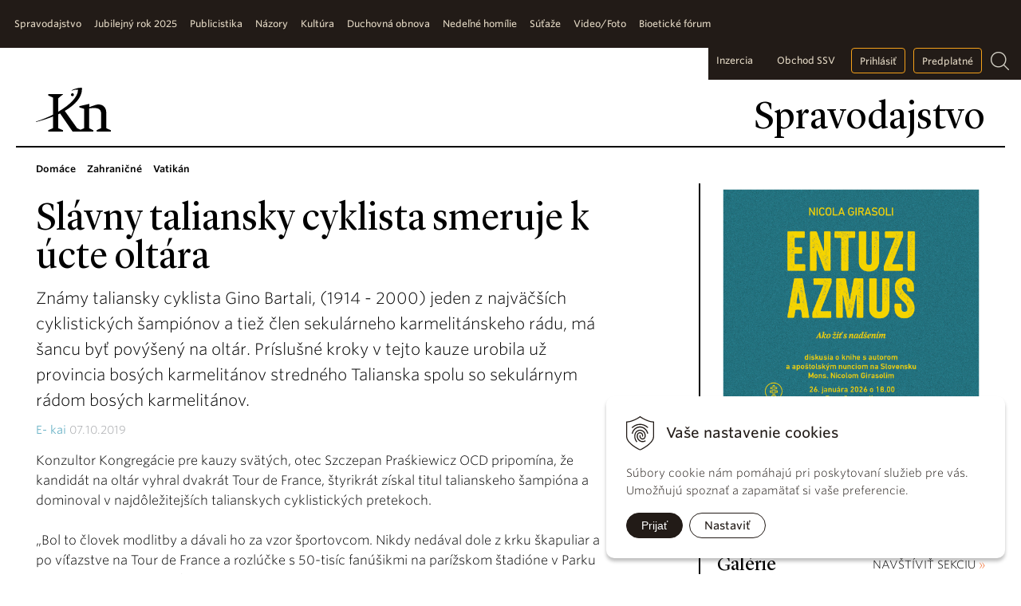

--- FILE ---
content_type: text/html; charset=windows-1250
request_url: https://www.katolickenoviny.sk/spravodajstvo/category/zahranicne/article/slavny-taliansky-cyklista-smeruje-k-ucte-oltara.xhtml
body_size: 9226
content:
<!DOCTYPE html>
<html lang="sk">
    <head>
        <meta http-equiv="X-UA-Compatible" content="IE=edge,chrome=1">
        <meta name="viewport" content="width=device-width, initial-scale=1.0, maximum-scale=1.0, minimum-scale=1.0, user-scalable=no">
		
        <link rel="shortcut icon" href="https://www.katolickenoviny.sk/Data/2722/UserFiles/icons/favicon.ico" type="image/x-icon" />
        <link rel="apple-touch-icon" href="https://www.katolickenoviny.sk/Data/2722/UserFiles/icons/apple-touch-icon.png" />
		<link rel="icon" type="image/png" sizes="32x32" href="https://www.katolickenoviny.sk/Data/2722/UserFiles/icons/favicon-32x32.png">
		<link rel="icon" type="image/png" sizes="16x16" href="https://www.katolickenoviny.sk/Data/2722/UserFiles/icons/favicon-16x16.png">
		<link rel="manifest" href="https://www.katolickenoviny.sk/Data/2722/UserFiles/icons/site.webmanifest">
		<meta name="apple-mobile-web-app-title" content="Katolickenoviny.sk">
		<meta name="application-name" content="Katolickenoviny.sk">
		<meta name="msapplication-TileColor" content="#ffc40d">
		<meta name="theme-color" content="#ffffff">
		
        
		<meta charset="windows-1250" />
		<title>Slávny taliansky cyklista smeruje k úcte oltára - Spravodajstvo - Katolícke noviny</title>
		<meta name="description" content="Známy taliansky cyklista Gino Bartali, (1914 - 2000) jeden z najväčších cyklistických šampiónov a tiež člen sekulárneho karmelitánskeho rádu, má šancu byť povýšený na oltár. Príslušné kroky v tejto kauze urobila už provincia bosých karmelitánov stredného Talianska spolu so sekulárnym rádom bosých karmelitánov." />
		<meta name="keywords" content=" ," />
		<meta name="robots" content="index,follow" />
		<meta name="googlebot" content="index,follow" />
		<meta name="author" content="WEBYGROUP.sk - Tvorba webov a eshopov" />
		<meta name="generator" content="Unisite 8.20.0 #281025" />
		<meta property="og:type" content="article" />
		<meta property="og:title" content="Slávny taliansky cyklista smeruje k úcte oltára" />
		<meta property="og:url" content="https://www.katolickenoviny.sk/spravodajstvo/category/zahranicne/article/slavny-taliansky-cyklista-smeruje-k-ucte-oltara.xhtml" />
		<meta property="og:locale" content="sk_SK" />
		<meta property="og:site_name" content="Katolícke noviny" />
		<script type="application/ld+json">{
    "@context": "https://schema.org",
    "@type": "NewsArticle",
    "mainEntityOfPage": {
        "@type": "WebPage",
        "@id": "https://www.katolickenoviny.sk/spravodajstvo/category/zahranicne/article/slavny-taliansky-cyklista-smeruje-k-ucte-oltara.xhtml"
    },
    "headline": "Slávny taliansky cyklista smeruje k úcte oltára",
    "datePublished": "2019-10-07T00:00:00+02:00",
    "dateModified": "2020-10-08T08:43:06+02:00",
    "author": {
        "name": "E- kai"
    },
    "publisher": {
        "@type": "Organization",
        "name": "Katolícke noviny"
    },
    "description": "Známy taliansky cyklista Gino Bartali, (1914 - 2000) jeden z najväčších cyklistických šampiónov a tiež člen sekulárneho karmelitánskeho rádu, má šancu byť povýšený na oltár. Príslušné kroky v tejto kauze urobila už provincia bosých karmelitánov stredného Talianska spolu so sekulárnym rádom bosých karmelitánov."
}</script>
		<meta property="og:description" content="Známy taliansky cyklista Gino Bartali, (1914 - 2000) jeden z najväčších cyklistických šampiónov a tiež člen sekulárneho karmelitánskeho rádu, má šancu byť povýšený na oltár. Príslušné kroky v tejto kauze urobila už provincia bosých karmelitánov stredného Talianska spolu so sekulárnym rádom bosých karmelitánov." />
		<meta property="article:published_time" content="2019-10-07T00:00:00" />
		<meta property="profile:first_name" content="E-" />
		<meta property="profile:last_name" content="kai" />
		<meta name="twitter:card" content="summary" />
		<meta name="twitter:title" content="Slávny taliansky cyklista smeruje k úcte oltára" />
		<meta name="twitter:description" content="Známy taliansky cyklista Gino Bartali, (1914 - 2000) jeden z najväčších cyklistických šampiónov a tiež člen sekulárneho karmelitánskeho rádu, má šancu byť povýšený na oltár. Príslušné kroky v tejto kauze urobila už provincia bosých karmelitánov stredného Talianska spolu so sekulárnym rádom bosých karmelitánov." />

		<link rel="stylesheet" type="text/css" href="/Data/2722/Cache/Css/site_55ff979a.css" />
		<link rel="stylesheet" type="text/css" href="/Data/2722/Cache/Css/default_css_8c9bfe92.css" />
		<link rel="stylesheet" type="text/css" href="/SiteJay2.0/JScript/Fancybox3/jquery.fancybox.min.css" />
		<link rel="stylesheet" type="text/css" href="https://www.katolickenoviny.sk/SiteJay2.0/Tools/JQFileUpload/css/web_style.css" />
		<link rel="stylesheet" type="text/css" href="https://www.katolickenoviny.sk/SiteJay2.0/Modules/Basic/MultiImageLinkJQ/nivo-slider.css" />
		<link rel="stylesheet" type="text/css" href="https://www.katolickenoviny.sk/SiteJay2.0/Modules/Basic/MultiImageLinkJQ/themes/default/default.css" />
		<script src="/SiteJay2.0/jquery-3.7.1.min.js"></script>
		<script src="/SiteJay2.0/JScript/Fancybox3/jquery.fancybox.min.js"></script>
		<script src="/SiteJay2.0/JScript/jquery.mousewheel-3.0.6.pack.js"></script>
		<script src="/Data/2722/Cache/Script/common_5fecc569.js"></script>
		<script src="/Data/2722/Cache/Script/CookieConsent_6224c920.js"></script>
		<script src="/Data/2722/Cache/Script/default_js_bc9a4148.js"></script>
		<script src="/Data/2722/Cache/Script/fancy_config_649aede.js"></script>
		<script src="/Data/2722/Cache/Script/jquery.nivo.slider.pack_431c1d47.js"></script>
		<script src="/Data/2722/Cache/Script/cfg_nivoslider_ed9827b3.js"></script>
		<style media="all" type="text/css">

                .article-photogallery .photo{
                    width:380px;
                    height:290px
                }
                
		</style>

        <link rel="stylesheet" type="text/css" href="/Data/default/UserFiles/font-awesome/css/font-awesome.min.css" />
        <link rel="stylesheet" type="text/css" href="https://cloud.typography.com/7398436/6388192/css/fonts.css" />
		
		<link href="https://www.katolickenoviny.sk/Data/2722/UserFiles/js/skins/all.css" rel="stylesheet">
		<script src="https://www.katolickenoviny.sk/Data/2722/UserFiles/js/icheck.min.js"></script>


    </head>
    <body id="page46147" class="skin-page">
        
		<!-- noindex start -->
            <div id="container-main">
                <header>
                    <div id="header">
                        <div id="head" class="container-row">
                            <p id="logo"><a href="/"><img src="https://www.katolickenoviny.sk/Data/2722/UserFiles/images/Kn-logo-new.svg" alt="Katolícke noviny" class="knln"></a></p>
                            <p id="logo-white"><a href="/"><img src="https://www.katolickenoviny.sk/Data/2722/UserFiles/images/kn-logo-black.svg" alt="Katolícke noviny"></a></p>
                            <span id="toogler"><i class="fa fa-bars" aria-hidden="true"></i></span>
                            <p id="cpage">Spravodajstvo</p>
                        </div><!--  end head -->
                    </div><!--  end header -->
                    <div class="top-bar">
						<div class="top-bar-in">	
							<div class="mbmenu" id="menu-main">
								<div class="title"><h3><a href="javascript:void(0)"><span><!----></span></a></h3></div>
								<div class="content"><nav>
<div id="sjm-s-menu-vodorovne"><ul id="m-smenuvodorovne" class="sjMenu"><li class="selected"><a href="https://www.katolickenoviny.sk/spravodajstvo.xhtml"><span>Spravodajstvo</span></a><ul><li><a href="/spravodajstvo/category/domace.xhtml"><span>Domáce</span></a></li><li><a href="/spravodajstvo/category/zahranicne.xhtml"><span>Zahraničné</span></a></li><li><a href="/spravodajstvo/category/vatikan.xhtml"><span>Vatikán</span></a></li></ul></li><li class="no-selected"><a href="https://www.katolickenoviny.sk/jubilejny-rok-2025.xhtml"><span>Jubilejný rok 2025</span></a></li><li class="no-selected"><a href="https://www.katolickenoviny.sk/publicistika.xhtml"><span>Publicistika</span></a><ul><li class="no-selected"><a href="https://www.katolickenoviny.sk/tema.xhtml"><span>Téma</span></a></li><li class="no-selected"><a href="https://www.katolickenoviny.sk/reportaz.xhtml"><span>Reportáž</span></a></li><li class="no-selected"><a href="https://www.katolickenoviny.sk/rozhovor.xhtml"><span>Rozhovor</span></a></li><li class="no-selected"><a href="https://www.katolickenoviny.sk/profil.xhtml"><span>Profil</span></a></li><li class="no-selected"><a href="https://www.katolickenoviny.sk/misie.xhtml"><span>Misie</span></a></li><li class="no-selected"><a href="https://www.katolickenoviny.sk/rodina.xhtml"><span>Rodina</span></a></li><li class="no-selected"><a href="https://www.katolickenoviny.sk/poradna.xhtml"><span>Poradňa</span></a></li><li class="no-selected"><a href="https://www.katolickenoviny.sk/mladym.xhtml"><span>Mladým</span></a></li><li class="no-selected"><a href="https://www.katolickenoviny.sk/detom.xhtml"><span>Deťom</span></a></li></ul></li><li class="no-selected"><a href="https://www.katolickenoviny.sk/nazory.xhtml"><span>Názory</span></a><ul><li class="no-selected"><a href="https://www.katolickenoviny.sk/editorial.xhtml"><span>Editoriál</span></a></li><li class="no-selected"><a href="https://www.katolickenoviny.sk/komentar.xhtml"><span>Komentár</span></a></li><li class="no-selected"><a href="https://www.katolickenoviny.sk/spytali-ste-sa.xhtml"><span>Vaše otázniky</span></a></li><li class="no-selected"><a href="https://www.katolickenoviny.sk/z-vasej-posty.xhtml"><span>Z vašej pošty</span></a></li></ul></li><li class="no-selected"><a href="https://www.katolickenoviny.sk/kultura.xhtml"><span>Kultúra</span></a></li><li class="no-selected"><a href="https://www.katolickenoviny.sk/duchovna-obnova.xhtml"><span>Duchovná obnova </span></a></li><li class="no-selected"><a href="https://www.katolickenoviny.sk/nedelne-homilie.xhtml"><span>Nedeľné homílie</span></a></li><li class="no-selected"><a href="https://www.katolickenoviny.sk/sutaze.xhtml"><span>Súťaže</span></a></li><li class="no-selected"><a href="https://www.katolickenoviny.sk/foto-video.xhtml"><span>Video/Foto</span></a></li><li class="no-selected"><a href="https://www.katolickenoviny.sk/bioeticke-forum.xhtml"><span>Bioetické fórum</span></a></li></ul></div>
</nav></div>
							</div>

							<div class="right-box">                            
								<!--
								<ul>
									<li><a href="/inzercia.xhtml">Inzercia</a></li>
                                    <li><a href="https://eobchod.ssv.sk/" target="_blank">Obchod SSV</a></li>
									<li><a href="#"><i class="fa fa-bookmark"></i></a></li>
									<li><a href="#" class="btn">Prihlásiť sa</a></li>
									<li><a href="/predplatne.xhtml" class="btn">Predplatné</a></li>
								</ul>
								-->
								<div class="loginmodule">
<div id="sjm-s-prihlasenie">

	<a href="https://www.katolickenoviny.sk/prihlasenie.xhtml">Prihlásiť</a>
	
</div>
</div>
								<div class="search">
<div id="sjm-s-vyhladavac">
	
                <script type="text/javascript">
                    /* <![CDATA[ */

                    displayBoxIndex = -1;
                    var SearchNavigate = function(diff) {
                        displayBoxIndex += diff;
                        var oBoxCollection = $(".suggestSearchContent:not(.suggestSearchHeader):not(.suggestSearchFooter) p");
                        if(!oBoxCollection.length){
                            return;
                        }
                        if (displayBoxIndex >= oBoxCollection.length)
                            displayBoxIndex = 0;
                        if (displayBoxIndex < 0)
                            displayBoxIndex = oBoxCollection.length - 1;
                        var cssClass = "search-selected-item";
                        oBoxCollection.removeClass(cssClass).eq(displayBoxIndex).addClass(cssClass);
                        oBoxCollection.eq(displayBoxIndex)[0].scrollIntoView({ 
                            block: 'nearest',
                            inline: 'nearest',
                            behavior: 'smooth'
                        });
                    }

                        var timeoutsearch;
                        function getXmlHttpRequestObject() {
                            if (window.XMLHttpRequest) {
                                return new XMLHttpRequest();
                            } else if(window.ActiveXObject) {
                                return new ActiveXObject("Microsoft.XMLHTTP");
                            } else {
                            }
                        }

                        var searchReq = getXmlHttpRequestObject();

                        function searchSuggest() {
                            if (searchReq.readyState == 4 || searchReq.readyState == 0) {
                                var str = escape(encodeURI(document.getElementById('searchstringid').value));
                                //$('#search_suggest').html('<div class="suggest_wrapper loading"><img src="/Images/loading.gif" alt="loading" /></div>');
                                var stockOnly = '0';
                                if (document.getElementById('searchStockOnlyId') != null && document.getElementById('searchStockOnlyId').checked == true)
                                    stockOnly = '1';

                                searchReq.open("GET", 'https://www.katolickenoviny.sk/nasepkavac/chckprm/suggest/search/' + str + '/stock/' + stockOnly + '.xhtml', true);
                                searchReq.onreadystatechange = handleSearchSuggest;
                                searchReq.send(null);
                            }
                            clearTimeout(timeoutsearch);
                        }

                        function handleSearchSuggest() {
                            if (searchReq.readyState == 4) {
                                var ss = document.getElementById('search_suggest')
                                ss.innerHTML = '';
                                ss.innerHTML = searchReq.responseText;

                                if(ss.innerHTML.length)
                                    ss.innerHTML = '<div class="suggest_wrapper">' + ss.innerHTML + '</div>';
                            }
                        }

                        $(document).ready(function(){

                            $('body').on('click', function () {
                                $('#search_suggest').html('');
                            });

                            $('form.search').on('click', function(e){
                                e.stopPropagation();
                            });

                            $('#searchstringid').attr('autocomplete','off').on('keyup click', function(e) {

                                if (e.keyCode == 40)
                                {
                                    e.preventDefault()
                                    SearchNavigate(1);
                                }
                                else if(e.keyCode==38)
                                {
                                    e.preventDefault()
                                    SearchNavigate(-1);
                                } else if(e.keyCode==13){

                                    if($("p.search-selected-item").length){
                                        e.preventDefault();
                                        location.href=$("p.search-selected-item a").attr("href");
                                    }

                                } else {
                                    if(timeoutsearch) {
                                        clearTimeout(timeoutsearch);
                                        timeoutsearch = null;
                                    }
                                    if($.trim($("#searchstringid").val()) !== ""){
                                        timeoutsearch = setTimeout(searchSuggest, 200);
                                    }
                                    else {
                                        var ss = document.getElementById('search_suggest')
                                        ss.innerHTML = '';                                    
                                    }
                                }
                            });
                        });
                    /* ]]> */
                </script>

<form action="https://www.katolickenoviny.sk/index.php?page=46256" method="get" class="search">
  <span class="submit"><input type="hidden" name="action" value="search" /><input type="hidden" name="cid" value="0" /><input type="hidden" name="page" value="46256" /><input type="submit" name="searchsubmit" value="Hľadaj" class="SearchSubmit" /></span>  
  <span class="input"><input type="text" name="searchstring" value="" class="SearchInput" id="searchstringid" placeholder="Hľadaný výraz" /><input type="hidden" name="searchtype" value="all" /></span>
  <input type="hidden" name="searchsubmit" value="1" />
</form>
<a href="#" class="lupa"></a></div>
</div>
							</div>
						</div>
                    </div>
                </header>
                <div id="container-outer">
                    <div id="container" class="clearfix container-row" >
                        <div id="content">
                            <main>
							<!-- noindex end -->
                                
									
<div id="sjm-d-89797"><ul class="sjMenu">
<li><a href="/spravodajstvo/category/domace.xhtml"><span>Domáce</span></a></li>
<li><a href="/spravodajstvo/category/zahranicne.xhtml"><span>Zahraničné</span></a></li>
<li><a href="/spravodajstvo/category/vatikan.xhtml"><span>Vatikán</span></a></li>
</ul></div>
<div class="basic001">

<div class="title"><h1>Slávny taliansky cyklista smeruje k úcte oltára</h1></div>


<div class="content">
<div id="sjm-d-88723"><div class="full-article ">

<div class="summary">Známy taliansky cyklista Gino Bartali, (1914 - 2000) jeden z najväčších cyklistických šampiónov a tiež člen sekulárneho karmelitánskeho rádu, má šancu byť povýšený na oltár. Príslušné kroky v tejto kauze urobila už provincia bosých karmelitánov stredného Talianska spolu so sekulárnym rádom bosých karmelitánov.</div>

	<div class="date" data-ownerimage="/Data/2722/UserFiles/"><strong>E- kai</strong> 07.10.2019</div>
    <div class="article-top">
        <div class="image"><picture><source type="image/webp" srcset="/Data/2722/UserFiles/images/nofoto.gif.webp"><img src="/Data/2722/UserFiles/images/nofoto.gif" alt="Slávny taliansky cyklista smeruje k úcte oltára" title="Slávny taliansky cyklista smeruje k úcte oltára" class="articleSummaryImg" /></picture></div>
		<p class="zdroj"></p>
    </div>

    
	<!-- Zaciatok clankov -->

	<div class="main-article">Konzultor Kongregácie pre kauzy svätých, otec Szczepan Praśkiewicz OCD pripomína, že kandidát na oltár vyhral dvakrát Tour de France, štyrikrát získal titul talianskeho šampióna a dominoval v najdôležitejších talianskych cyklistických pretekoch.<br />
<br />
„Bol to človek modlitby a dávali ho za vzor športovcom. Nikdy nedával dole z krku škapuliar a po víťazstve na Tour de France a rozlúčke s 50-tisíc fanúšikmi na parížskom štadióne v Parku princov odišiel pomodliť sa do Katedrály Notre Dame,“ hovorí karmelitán otec Praśkiewicz.<br />
<br />
Počas vojny Bartali zachraňoval Židov. Okrem iného ukryl počas vojnového konfliktu v svojom dome vo Florencii rodinu Giacoma Goldenberga, Žida z Fiume (dnes Rijeka). V ráme bicykla ukryl fotografie rodiny, keď im šiel dať vyrobiť falošné dokumenty.<br />
<br />
„Obliekol si tričko so svojím menom a nemecké stráže na kontrolných stanovištiach ho zdravili, žiadali o autogramy a priali úspešný tréning. Keď bol odhalený a zatknutý, rýchlo ho prepustili, pretože Nemci nechceli riskovať, že udrú na legendárneho atléta,“ dodal otec Praśkiewicz.<br />
<br />
V roku 2012 ho inštitút Jad Vašem ocenil titulom Spravodlivý medzi národmi.</div>
	<div clas="photogallery"></div>
	<div class="clear"></div>

   	
	
	<div class="social-share">
	   <a href="javascript: void(0)" onclick="window.open('https://www.facebook.com/sharer.php?u=https://www.katolickenoviny.sk/spravodajstvo/category/zahranicne/article/slavny-taliansky-cyklista-smeruje-k-ucte-oltara.xhtml','sharer','toolbar=0,status=0,width=580,height=325');"><i class="fa fa-facebook-official"></i></a>
	   
	   <a href="javascript: void(0)" onclick="window.open('https://twitter.com/intent/tweet?url=https://www.katolickenoviny.sk/spravodajstvo/category/zahranicne/article/slavny-taliansky-cyklista-smeruje-k-ucte-oltara.xhtml&text=Slávny taliansky cyklista smeruje k úcte oltára','sharer','toolbar=0,status=0,width=580,height=325');"><i class="fa fa-twitter" aria-hidden="true"></i></a>
	</div>

	
<div class="related-articles">
<h3>Súvisiace články</h3>
<div>
<div class="article">
  <div class="content">
    <div class="articlein"> <span class="date"><strong>TK KBS Katolícke noviny</strong> 20.01.2026</span>
		<h4><a href="https://www.katolickenoviny.sk/spravodajstvo/category/zahranicne/article/prva-bazilika-v-kuvajte.xhtml">Prvá bazilika v Kuvajte</a></h4>
        <div class="summary">Farský Kostol Panny Márie Arabskej v kuvajtskom meste Ahmadi 16. januára slávnostne vyhlásili za baziliku minor.</div>
    </div>
  </div>
  <div class="image"><a href="https://www.katolickenoviny.sk/spravodajstvo/category/zahranicne/article/prva-bazilika-v-kuvajte.xhtml"><img src="/Data/2722/Cache/Images/41174461.jpeg" title="Prvá bazilika v Kuvajte" alt="Prvá bazilika v Kuvajte" /></a></div>
  <div class="clear"></div>
</div><div class="article">
  <div class="content">
    <div class="articlein"> <span class="date"><strong>- ZENIT</strong> 20.01.2026</span>
		<h4><a href="https://www.katolickenoviny.sk/spravodajstvo/category/zahranicne/article/prenasledovanych-krestanov-pribuda.xhtml">Prenasledovaných kresťanov pribúda</a></h4>
        <div class="summary">Najnovšie údaje o prenasledovaní kresťanov vo svete prinášajú znepokojujúce zistenia.</div>
    </div>
  </div>
  <div class="image"><a href="https://www.katolickenoviny.sk/spravodajstvo/category/zahranicne/article/prenasledovanych-krestanov-pribuda.xhtml"><img src="/Data/2722/Cache/Images/d5eabf66.jpeg" title="Prenasledovaných kresťanov pribúda" alt="Prenasledovaných kresťanov pribúda" /></a></div>
  <div class="clear"></div>
</div>
</div>
</div>
<div class="clear"></div>


<!-- Koniec clankov -->
</div></div>
</div>	
</div>

									<div class="bbox">
<div id="sjm-s-banner-46147"> </div>
</div>
								
							<!-- noindex start -->
                            </main>
                        </div>
                        <div id="right">
                            <aside>
                                <div class="box">
<div id="sjm-s-topright-banner"><div class="box"><a src="/Data/2722/UserFiles/R_2025/KN_41/20250104_SSV_KN__DSC8349_ws.jpg"><img alt="" src="/Data/2722/UserFiles/R_2026/KN_3/Bannery_Entuziazmus_Quo_Vadis_1080_x_1350.jpg" style="width: 1080px; height: 1350px;" /> </a>
<p>&nbsp;</p>

<p><a class="fright" href="foto-video.xhtml">NAVŠTÍVIŤ SEKCIU <span class="raq">»</span></a></p>

<h3>Galérie</h3>
<a href="https://www.katolickenoviny.sk/foto-video/category/foto/article/fotogaleria-z-pute-kn-a-ssv.xhtml"><img href="https://www.katolickenoviny.sk/foto-video/category/foto/article/fotogaleria-z-pute-kn-a-ssv.xhtml" src="/Data/2722/UserFiles/R_2025/KN_41/20250104_SSV_KN__DSC8349_ws.jpg" /> </a></div></div>
</div>
								<div class="box">
<div id="sjm-s-cislo"><div class="noviny">
<h3>Tlačené vydanie</h3>

<div class="inner">
<a href="/aktualne-cislo.xhtml">Obsah čísla</a>
<br />
<a href="/predplatne.xhtml" class="btn gold" style="font-size:12px;">Staňte sa predplatiteľom</a>
</div>
<hr /></div>


</div>
</div>
                                <div class="box">
<div id="sjm-s-digitalne-cislo"><div class="dnoviny">
<h3>Digitálne vydanie</h3>

<a href="/predplatne.xhtml" class="btn gold" style="font-size:12px;">Staňte sa predplatiteľom</a>


  <canvas id="canvas1" width="140" height="100"></canvas>

<hr />
  <script>
    var can = document.getElementById('canvas1');
var ctx = can.getContext('2d');
var img = new Image();
img.onload = function() {
    ctx.drawImage(img, -30, 0,200,200);
}
img.src = "https://cdn.alza.sk/ImgW.ashx?fd=f16&cd=MAG02348V00152";    
  </script>
</div></div>
</div>
                                <div class="box">
<div id="sjm-s-baner-fix-pravy"></div>
</div>
								<div class="box">
<div id="sjm-s-tlac"></div>
</div>
                                
<div id="sjm-d-89476"><h3>Najčítanejšie</h3>
<div class="art-list">
    <ul class="list">

	<li><a href="https://www.katolickenoviny.sk/spravodajstvo/category/vatikan.xhtml" class="cat">Vatikán</a><br/>
	<a href="https://www.katolickenoviny.sk/spravodajstvo/category/vatikan/article/otvorena-ostala-uz-len-jedna-svata-brana.xhtml" class="link">Otvorená ostala už len jedna svätá brána</a><br/>
	<span class="cnt">Videné: 451</span>
</li>

	<li><a href="https://www.katolickenoviny.sk/spravodajstvo/category/domace.xhtml" class="cat">Domáce</a><br/>
	<a href="https://www.katolickenoviny.sk/spravodajstvo/category/domace/article/na-slovensku-sa-skoncil-jubilejny-rok-2025.xhtml" class="link">Na Slovensku sa skončil Jubilejný rok 2025</a><br/>
	<span class="cnt">Videné: 367</span>
</li>

	<li><a href="https://www.katolickenoviny.sk/spravodajstvo/category/domace.xhtml" class="cat">Domáce</a><br/>
	<a href="https://www.katolickenoviny.sk/spravodajstvo/category/domace/article/inauguracia-novej-riaditelky-ssv.xhtml" class="link">Inaugurácia novej riaditeľky SSV</a><br/>
	<span class="cnt">Videné: 319</span>
</li>

	<li><a href="https://www.katolickenoviny.sk/spravodajstvo/category/domace.xhtml" class="cat">Domáce</a><br/>
	<a href="https://www.katolickenoviny.sk/spravodajstvo/category/domace/article/mimosudna-dohoda-arcibiskupa-a-majitela-teplarne.xhtml" class="link">Mimosúdna dohoda arcibiskupa a majiteľa Teplárne</a><br/>
	<span class="cnt">Videné: 266</span>
</li>

	<li><a href="https://www.katolickenoviny.sk/spravodajstvo/category/zahranicne.xhtml" class="cat">Zahraničné</a><br/>
	<a href="https://www.katolickenoviny.sk/spravodajstvo/category/zahranicne/article/pariz-hostil-stretnutie-taize.xhtml" class="link">Paríž hostil stretnutie Taizé</a><br/>
	<span class="cnt">Videné: 262</span>
</li>

 </ul>
</div></div>

								
                            </aside>
                        </div><!--  end right -->
                    </div><!--  end container -->
                </div>
                <footer>
                    <div id="footer" class="container-row">
                        <div class="copy clearfix">
                            <div class="social">
                                <a href="https://www.facebook.com/tyzdennik.katolickenoviny/" target="_blank"><i class="fa fa-facebook"></i></a>
                                <a href="https://www.youtube.com/channel/UCjSzUTjmcdQGoHSH63nknlA" target="_blank"><i class="fa fa-youtube"></i></a>
                                <a href="https://www.flickr.com/photos/katolickenoviny" target="_blank"><i class="fa fa-flickr"></i></a>
                                <a href="https://www.katolickenoviny.sk/Data/2722/UserFiles/rss.xml"><i class="fa fa-rss"></i></a>
								<span>
									<a class="pllg lg1" href="https://moja.tatrabanka.sk/cgi-bin/e-commerce/start/help?type=cardpay_vbv_help&lang=sk" target="_blank"><img src="https://www.katolickenoviny.sk/Data/2722/UserFiles/images/visa.jpg" /></a>
									<a class="pllg lg2" href="https://www.mastercard.us/en-us/consumers/payment-technologies/securecode.html" target="_blank"><img src="https://www.katolickenoviny.sk/Data/2722/UserFiles/images/mastercard-secure.jpg" /></a>
								</span>
                            </div>
                            <p>katolickenoviny.sk © 1849 - 2026 Katolícke noviny</p>
                            <div class="btns">
                                <a href="/archiv.xhtml">Archív</a>
                                <!-- <a href="">Prihlásiť sa</a> -->
								<a href="#top" class="totop"></a>
                            </div>
                        </div>
						
<div id="sjm-s-plat-loga"></div>

                        <div class="navigacia clearfix">
                            <div><h3>O nás</h3> 
<div id="sjm-s-menu-1"><ul id="m-smenu1" class="sjMenu"><li class="no-selected"><a href="https://www.katolickenoviny.sk/kontakt.xhtml">Kontakt</a></li><li class="no-selected"><a href="https://www.katolickenoviny.sk/inzercia.xhtml">Inzercia</a></li><li class="no-selected"><a href="https://www.katolickenoviny.sk/kariera.xhtml">Kariéra</a></li><li class="no-selected"><a href="https://www.katolickenoviny.sk/2-dane.xhtml">2% dane</a></li><li class="no-selected"><a href="https://www.katolickenoviny.sk/historia.xhtml">História</a></li></ul></div>
</div>
                            <div><h3>Kontaktujte nás</h3> 
<div id="sjm-s-menu-2"><ul id="m-smenu2" class="sjMenu"><li class="no-selected"><a href="https://www.katolickenoviny.sk/stan-sa-reporterom-kn.xhtml">Staň sa reportérom KN</a></li><li class="no-selected"><a href="https://www.katolickenoviny.sk/podporte-nas.xhtml">Podporte nás</a></li><li class="no-selected"><a href="https://www.katolickenoviny.sk/darujte-nas.xhtml">Darujte nás</a></li></ul></div>
</div>
                            <div><h3>Katolícke noviny</h3> 
<div id="sjm-s-menu-3"><ul id="m-smenu3" class="sjMenu"><li class="no-selected"><a href="https://www.katolickenoviny.sk/aktualne-cislo.xhtml">Aktuálne číslo</a></li><li><a href="http://old.katolickenoviny.sk">Archív</a></li></ul></div>
</div>
                            <div><h3>Dokumenty</h3> 
<div id="sjm-s-menu-4"><ul id="m-smenu4" class="sjMenu"><li><a href="https://www.kbs.sk/obsah/sekcia/h/dokumenty-a-vyhlasenia/p/dokumenty-papezov">Dokumenty pápežov</a></li><li><a href="https://www.kbs.sk/obsah/sekcia/h/dokumenty-a-vyhlasenia/p/dokumenty-vatikanskych-uradov">Dokumenty vatikánskych úradov</a></li><li><a href="https://www.kbs.sk/obsah/sekcia/h/dokumenty-a-vyhlasenia/p/druhy-vatikansky-koncil">Druhý vatikánsky koncil</a></li><li><a href="https://www.kbs.sk/obsah/sekcia/h/dokumenty-a-vyhlasenia/p/dokumenty-kbs">Dokumenty KBS</a></li><li><a href="https://www.kbs.sk/obsah/sekcia/h/dokumenty-a-vyhlasenia/p/kodex-kanonickeho-prava">Kódex kánonického práva</a></li><li><a href="https://dkc.kbs.sk/dkc.php?frames=1&in=KKC">Katechizmus Katolíckej cirkvi</a></li></ul></div>
</div>
                            <div><h3>Obchodné podmienky</h3> 
<div id="sjm-s-menu-5"><ul id="m-smenu5" class="sjMenu"><li><a href="https://www.katolickenoviny.sk/predplatne">Digitálne vydanie</a></li><li class="no-selected"><a href="https://www.katolickenoviny.sk/obchodne-podmienky.xhtml">Obchodné podmienky</a></li><li class="no-selected"><a href="https://www.katolickenoviny.sk/gdpr.xhtml">GDPR</a></li><li class="no-selected"><a href="https://www.katolickenoviny.sk/pouzivanie-cookies.xhtml">Používanie cookies</a></li></ul></div>
</div>
                        </div>
                    </div><!--  end footer -->
                </footer>
            </div><!--  end outer -->
            
<div id="sjm-sjam_adminpanel"></div>

			<!-- noindex end -->
        
    <script>
(function(){
    document.addEventListener("DOMContentLoaded", function(event) {
        let newCookie = new WebyCookie();
newCookie.enabled = true;
newCookie.placement = 'right';
newCookie.smallAcceptButtonName = 'Prijať';
newCookie.smallSettingsButtonName = 'Nastaviť';
newCookie.smallDenyButtonName = 'Odmietnuť';
newCookie.smallDenyButtonShow = '';
newCookie.header = 'Vaše nastavenie cookies';
newCookie.smallDescription = 'Súbory cookie nám pomáhajú pri poskytovaní služieb pre vás. Umožňujú spoznať a zapamätať si vaše preferencie.';
newCookie.closeButtonShow = '';
newCookie.acceptButtonName = 'Prijať všetky cookies';
newCookie.saveButtonName = 'Uložiť nastavenie';
newCookie.denyButtonName = 'Odmietnuť všetky cookies';
newCookie.denyButtonShow = true;
newCookie.description = 'Tento nástroj vám pomôže vybrať a deaktivovať rôzne značky / sledovače / analytické nástroje používané na tejto webovej lokalite. Upozorňujeme, že vypnutím konkrétnej cookies môžete ovplyvniť zobrazenie stránky. Niektoré jej služby potom nemusia správne, alebo vôbec fungovať.';
newCookie.settingsHeader = 'Spravovať moje preferencie cookies';
newCookie.categoriesTabName = 'Kategórie cookies';
newCookie.scriptsTabName = 'Zoznam príjemcov cookies';
newCookie.moreToggleName = 'Viac informácií';
newCookie.lessToggleName = 'Menej informácií';
newCookie.catNecessaryName = 'Nevyhnutne potrebné súbory cookies';
newCookie.catNecessaryDescription = 'Tieto cookies sú nevyhnutné pre správne fungovanie webovej stránky. V našich systémoch ich nemožno vypnúť. Zvyčajne sa nastavujú iba na základe vami vykonaných krokov, ktoré zodpovedajú požiadavke na služby, ako napríklad nastavenie vašich preferencií ochrany osobných údajov, prihlásenie alebo vyplnenie formulárov. Prehliadač môžete nastaviť tak, aby vás blokoval alebo upozorňoval na tieto súbory cookie, ale niektoré časti webu potom nebudú fungovať.  Tieto cookies neobsahujú žiadne informácie umožňujúce identifikáciu osôb.';
newCookie.moreInfoName = 'Viac info o spracúvaní cookies';
newCookie.moreInfoUrl = '/pouzivanie-cookies.xhtml';
newCookie.expireDaysAccept = '365';
newCookie.expireDaysCustom = '365';
newCookie.expireDaysDeny = '180';
newCookie.BgColor = '#FFFFFF';
newCookie.textColor = '#221b17';
newCookie.borderColor = '#221b17';
newCookie.linkColor = '#221b17';
newCookie.saveButtonColor = '#FFFFFF';
newCookie.saveButtonColorHover = '#221b17';
newCookie.saveButtonTextColor = '#221b17';
newCookie.saveButtonTextColorHover = '#FFFFFF';
newCookie.saveButtonBorderColor = '#221b17';
newCookie.saveButtonBorderColorHover = '#221b17';
newCookie.acceptButtonColor = '#221b17';
newCookie.acceptButtonColorHover = '#f4a01a';
newCookie.acceptButtonTextColor = '#FFFFFF';
newCookie.acceptButtonTextColorHover = '#FFFFFF';
newCookie.acceptButtonBorderColor = '#221b17';
newCookie.acceptButtonBorderColorHover = '#f4a01a';
newCookie.denyButtonColor = '#ffffff';
newCookie.denyButtonColorHover = '#221b17';
newCookie.denyButtonTextColor = '#221b17';
newCookie.denyButtonTextColorHover = '#ffffff';
newCookie.denyButtonBorderColor = '#221b17';
newCookie.denyButtonBorderColorHover = '#221b17';
newCookie.closeButtonColor = '#221b17';
newCookie.iconColor = '#221b17';
newCookie.activeTabColor = '#221b17';
            newCookie.scriptsListCat = {"analytic":{"id":"analytic","name":"Analytick\u00e9 cookies","description":"Pomocou t\u00fdchto cookies my a na\u0161i partneri dok\u00e1\u017eeme lep\u0161ie porozumie\u0165, ako pou\u017e\u00edvate n\u00e1\u0161 web.  Pod\u013ea nich dok\u00e1\u017eeme zisti\u0165 po\u010det n\u00e1v\u0161tev n\u00e1\u0161ho webu. Pou\u017e\u00edvame ich tie\u017e k anal\u00fdze, ak\u00fdm sp\u00f4sobom prehliadate n\u00e1\u0161 web, alebo na rekon\u0161trukciu v\u00e1\u0161ho postupu pri prehliadan\u00ed. Pom\u00e1ha n\u00e1m to zlep\u0161ova\u0165 fungovanie webu. Napr\u00edklad dok\u00e1\u017eeme zaisti\u0165, aby pou\u017e\u00edvatelia \u013eahko na\u0161li to, \u010do h\u013eadaj\u00fa. Ak odmietnete tieto cookies, nebudeme schopn\u00fd analyzova\u0165 sp\u00f4sob ak\u00fdm pou\u017e\u00edvate na\u0161u str\u00e1nku.","checked":false}};
            newCookie.scriptsList = {"1":{"id":1,"name":"Google Analytics","description":"Google Analytics je n\u00e1stroj umo\u017e\u0148uj\u00faci vlastn\u00edkovi webu z\u00edskava\u0165 \u0161tatistick\u00e9 \u00fadaje o svojich z\u00e1kazn\u00edkoch. Sprostredkuje \u00fadaje o n\u00e1v\u0161tevnosti webu, o spr\u00e1van\u00ed n\u00e1v\u0161tevn\u00edkov, \u010do ich zaujalo a pod. Na ich z\u00e1klade m\u00f4\u017ee vlastn\u00edk web vylep\u0161ova\u0165, aby bol \u010do najviac u\u017e\u00edvate\u013esky pr\u00edvetiv\u00fd. Poskytovate\u013e je Google.","category":"analytic","checked":false}};
            newCookie.show();
        });
    })();</script></body>
</html>


--- FILE ---
content_type: text/css;charset=utf-8
request_url: https://www.katolickenoviny.sk/Data/2722/Cache/Css/default_css_8c9bfe92.css
body_size: 7489
content:
*,::after,::before,#sjap button.sjap-fw{-webkit-box-sizing:border-box;-moz-box-sizing:border-box;box-sizing:border-box}#sjap *,.sjmaot,.sjmaot *{-webkit-box-sizing:content-box;-moz-box-sizing:content-box;box-sizing:content-box}.sjap-mnav{font-size:12px}html,body,div,span,object,iframe,h1,h2,h3,h4,h5,h6,p,blockquote,pre,abbr,address,cite,code,del,dfn,em,img,ins,kbd,q,samp,small,strong,sub,sup,var,b,i,dl,dt,dd,ol,ul,li,fieldset,form,label,legend,table,caption,tbody,tfoot,thead,tr,th,td,article,aside,canvas,details,figcaption,figure,footer,header,hgroup,menu,nav,section,summary,time,mark,audio,video{margin:0;padding:0;border:0;outline:0;font-size:100%;vertical-align:baseline;background:transparent}body{line-height:1}article,aside,details,figcaption,figure,footer,header,hgroup,menu,nav,section{display:block}nav ul{list-style:none}blockquote,q{quotes:none}blockquote:before,blockquote:after,q:before,q:after{content:'';content:none}blockquote p{display:inline;margin:0;padding:0}a{margin:0;padding:0;font-size:100%;vertical-align:baseline;background:transparent}ins{background-color:#ff9;color:#000;text-decoration:none}mark{background-color:#ff9;color:#000;font-style:italic;font-weight:bold}del{text-decoration:line-through}abbr[title],dfn[title]{border-bottom:1px dotted;cursor:help}table{border-collapse:collapse;border-spacing:0}hr{display:block;height:1px;border:0;border-top:2px solid #000;margin:2em 0;padding:0}input,select{vertical-align:middle}@font-face{font-family:'LyonDisplay-Medium';src:url('https://www.katolickenoviny.sk/Data/2722/UserFiles/Fonts/LyonDisplay-Medium.eot');src:url('https://www.katolickenoviny.sk/Data/2722/UserFiles/Fonts/LyonDisplay-Medium.woff2') format('woff2'), url('https://www.katolickenoviny.sk/Data/2722/UserFiles/Fonts/LyonDisplay-Medium.woff') format('woff'), url('https://www.katolickenoviny.sk/Data/2722/UserFiles/Fonts/LyonDisplay-Medium.ttf') format('truetype'), url('https://www.katolickenoviny.sk/Data/2722/UserFiles/Fonts/LyonDisplay-Medium.svg#LyonDisplay-Medium') format('svg'), url('https://www.katolickenoviny.sk/Data/2722/UserFiles/Fonts/LyonDisplay-Medium.eot?#iefix') format('embedded-opentype');font-weight:normal;font-style:normal}@font-face{font-family:'LyonDisplay-Regular';src:url('https://www.katolickenoviny.sk/Data/2722/UserFiles/Fonts/LyonDisplay-Regular.eot');src:url('https://www.katolickenoviny.sk/Data/2722/UserFiles/Fonts/LyonDisplay-Regular.woff2') format('woff2'), url('https://www.katolickenoviny.sk/Data/2722/UserFiles/Fonts/LyonDisplay-Regular.woff') format('woff'), url('https://www.katolickenoviny.sk/Data/2722/UserFiles/Fonts/LyonDisplay-Regular.ttf') format('truetype'), url('https://www.katolickenoviny.sk/Data/2722/UserFiles/Fonts/LyonDisplay-Regular.svg#LyonDisplay-Regular') format('svg'), url('https://www.katolickenoviny.sk/Data/2722/UserFiles/Fonts/LyonDisplay-Regular.eot?#iefix') format('embedded-opentype');font-weight:normal;font-style:normal}img{vertical-align:middle;max-width:100%;max-height:100%;height:auto !important}p{margin:0 0 25px 0}ul,ol{margin:0 0 25px 20px}h1,h2,h3,h4{font-weight:normal;color:#000000;line-height:100%;font-family:'LyonDisplay-Regular'}h1{font-size:48px;margin-bottom:10px}h2{font-size:28px;margin-bottom:10px}h3{font-size:22px;margin-bottom:20px}h4{font-size:18px;margin-bottom:15px}.bbox{display:none}.intro-articles .bbox,.category-articles .bbox{display:block}.left{text-align:left}.center{text-align:center}.right{text-align:right}.fleft{float:left}.fright{float:right}.video-box{width:800px;max-width:100%;margin:0 auto}.video-container{position:relative;padding-bottom:56.25%;padding-top:30px;height:0;overflow:hidden;margin-bottom:10px}.video-container iframe,.video-container object,.video-container embed{position:absolute;top:0;left:0;width:100%;height:100%}.theme-default .nivoSlider{margin:0}.clear{clear:both;margin:0 !important;padding:0 !important}.clearfix:after{content:'';clear:both;display:block}.text-center{text-align:center}.zdroj{font-size:12px;margin:5px 0 15px;padding:0}a{color:#000;-webkit-transition:all .4s ease;-moz-transition:all .4s ease;-ms-transition:all .4s ease;-o-transition:all .4s ease;text-decoration:none}a:hover{color:#000;text-decoration:underline}.bbot{border-bottom:2px solid #000;margin-bottom:15px;padding-bottom:15px}blockquote{color:#6bb3c7;font-size:24px;text-align:center;margin:70px 0;quotes:none;font-family:"Whitney SSm A", "Whitney SSm B";font-style:normal;font-weight:200}blockquote:before{content:open-quote}blockquote:after{content:close-quote}body{padding:60px 0 0 0;-webkit-text-size-adjust:100%;-ms-text-size-adjust:100%;-moz-text-size-adjust:100%;text-size-adjust:100%;overflow-x:hidden;counter-reset:artlist;font-size:14px;line-height:1.6;font-family:"Whitney SSm A", "Whitney SSm B";font-style:normal;font-weight:300}#header{min-height:150px;padding-top:40px}.skin-uvod #header{padding-bottom:20px}.skin-page #header{min-height:130px;padding-top:50px}#header .istxt{margin-bottom:15px}#head::after{content:"";display:block;clear:both}#logo{float:left;margin:0;padding:0}.knln{width:94px}.skin-page #head{border-bottom:2px solid #000;height:75px}#cpage{font-size:48px;float:right;line-height:100%;font-family:'LyonDisplay-Regular';font-weight:normal;padding-top:15px;margin:0}footer{text-align:center}footer .copy{border-top:2px solid #231f20;border-bottom:2px solid #231f20;padding:20px 0}footer .copy p{display:inline-block;margin:0;padding:0;padding-top:5px}footer .social{float:left}footer .btns{float:right}footer .social a:not(.pllg){display:inline-block;width:40px;height:40px;line-height:40px;color:#000;border-radius:50%;border:1px solid #000;text-decoration:none;margin-right:5px;text-align:center;font-size:24px}footer .social a:hover:not(.pllg){background:#000;color:#fff}footer .social span{white-space:nowrap}.copy .btns a{background:#eae6e0;color:#6d6e71;font-weight:bold;font-size:12px;text-decoration:none;display:block;float:left;width:100px;height:30px;line-height:30px;border:1px solid #dad7cf;text-align:center}.copy .btns a:nth-child(1){border-radius:4px 0 0 4px}.copy .btns a:last-child{border-radius:0 4px 4px 0;width:34px;background-image:url(https://www.katolickenoviny.sk/Data/2722/UserFiles/images/up.png);background-position:center center;background-repeat:no-repeat}.copy .btns a:hover{background-color:#dad7cf}#container a.btn{background:#eae6e0;color:#000;text-decoration:none;display:inline-block;min-width:200px;height:40px;line-height:40px;border:1px solid #dad7cf;text-align:center;border-radius:4px}#container a.btn:hover{background:#dad7cf}#container a.btn.gold,.pay-subscription-payments button,.subscriptions-types li button{background:#f4a01a;color:#fff;min-width:0;height:30px;line-height:30px;border:1px solid #f4a01a;padding:0 15px;text-align:center;font-size:14px;cursor:pointer}#container a.btn.gold:hover,.pay-subscription-payments button:hover{background:#ebb662}#header a.btn{background:#eae6e0;color:#000;text-decoration:none;display:inline-block;padding:5px 10px;border:1px solid #dad7cf;text-align:center;border-radius:4px}#header a.btn:hover{background:#dad7cf}#header a.btn.gold{background:#f4a01a;color:#fff;border:1px solid #f4a01a;text-align:center;cursor:pointer}#header a.btn.gold:hover{background:#ebb662}.pay-subscription-payments button{float:right;border-radius:4px;min-width:200px}.subscriptions-types li button{margin-top:15px;display:inline-block;font-size:18px;padding:5px 20px;height:auto;border-radius:4px}.subscriptions-types li a:hover button{background:#333;border-color:#333}.container-row{display:block;margin:0 auto;max-width:100%;width:1240px}#content{width:70%}#right{width:30%}.image img{width:100%}.skin-full #content{width:100%;border:0;padding-right:0}.navigacia{padding:65px 0;text-align:left;font-family:"Whitney SSm A", "Whitney SSm B";font-style:normal;font-weight:400}.navigacia>div{width:20%;float:left}.navigacia h3{color:#000000;font-size:14px;margin:0 0 10px 0;font-family:"Whitney SSm A", "Whitney SSm B";font-style:normal;font-weight:600}.navigacia ul{margin:0;padding:0;list-style:none}.navigacia ul li{margin:0;padding:0}.navigacia ul li a{color:#000;text-decoration:none}.navigacia ul li a:hover{color:#000;text-decoration:underline}.top-bar{background:#221b17;color:#e3d8c4;height:60px;position:fixed;width:100%;top:0;left:0;font-size:12px;z-index:100}.top-bar #m-smenuvodorovne{margin-left:10px}.top-bar a{color:#e3d8c4;font-weight:500;text-decoration:none;float:left;width:100%;padding:0 8px}.top-bar a:hover{color:#ffffff;text-decoration:none;background:#000}#container{padding:40px 0 140px 0;display:table;position:relative;table-layout:fixed}#content{display:table-cell;vertical-align:top;padding-right:10%;border-right:2px solid #000}#right{display:table-cell;vertical-align:top;padding-left:21px}#right h3{font-size:24px;margin-bottom:20px}#menu-main .title{display:none}#menu-main{float:left}.right-box ul{margin:0;padding:0;list-style:none;display:block}#menu-main ul.sjMenu>li{margin:0;padding:0;display:inline-block;line-height:60px;position:relative;width:auto;text-align:center;z-index:9999}#menu-main ul.sjMenu ul{display:none;position:absolute;margin:0;line-height:normal}#menu-main ul.sjMenu li:hover>ul{display:block;top:52px;left:50%;transform:perspective(1px) translateX(-50%)}#menu-main ul.sjMenu li ul li a{display:block;margin:0;border-bottom:3px solid rgba(255, 255, 255, 0.3)}#menu-main ul.sjMenu li ul li a{color:#221b17;text-align:center;display:block;width:130px;background-color:#e3d8c4;clear:both;padding:12px 0}#menu-main ul.sjMenu li ul li a:hover{color:#e3d8c4;background-color:#221b17}.right-box{float:right}.right-box ul,.right-box>.search,.right-box .loginmodule{float:left}.right-box ul li,.right-box .loginmodule a{margin:0 10px 0 0;padding:0;display:inline-block;height:60px;line-height:60px}.right-box ul li:first-child a{padding-right:0}.right-box a.btn,.right-box .loginmodule a{border:1px solid #f4a01a;display:inline-block;padding:0 10px;margin:13px 0;border-radius:4px;line-height:32px;height:32px;text-align:center;width:auto}.right-box .loginmodule a{margin-right:10px}.right-box a.btn:hover,.right-box .loginmodule a:hover{border-color:#fff}.right-box .loginmodule a.normal{border:0}.right-box .search{padding:7px;margin:0 15px 0 10px;position:relative}#head div.search{padding:7px;margin:0 15px 0 10px;position:fixed;top:0;right:0;z-index:10000;display:none}.right-box .search a.lupa,#head div.search a.lupa{display:block;width:23px;height:23px;background:url(https://www.katolickenoviny.sk/Data/2722/UserFiles/images/lupa.png) no-repeat 0 0;padding:0;position:absolute;top:18px;right:0}.right-box .search a.lupa:hover,#head div.search a.lupa:hover{background-image:url(https://www.katolickenoviny.sk/Data/2722/UserFiles/images/lupa_h.png)}.right-box .search form.search,#head form.search{background-color:#221b17;margin-right:0;display:none;position:absolute;right:27px;top:6px;z-index:10000}.right-box .search form.search .SearchInput,#head form.search .SearchInput{background-color:#221b17;color:#e3d8c4;border:1px solid #bebebe;padding:8px;width:400px;border-radius:4px}.right-box .search form.search .SearchSubmit,#head form.search .SearchSubmit{display:none}.right-box .search input{}.SearchResultBox dl dt{font-weight:bold}.basic002b{background:#000000;color:#ffffff}.basic002b .content,.container,#container{max-width:100%;margin:0 auto}.black{color:#000}.info-bar{background:#f3ae3a;color:#fff;font-size:13.5px;line-height:110%;font-weight:500}.info-bar ul{margin:0;padding:0;list-style:none}.info-bar ul li{margin:0;padding:8px 10px 0 10px;float:left;height:44px;position:relative;cursor:pointer}.info-bar ul li:first-child{width:28%;padding:8px 10px 0 0;border-right:2px solid #fff;text-transform:uppercase}.info-bar ul li:first-child span:first-child{float:left;margin-right:50px}.info-bar ul li:first-child span:last-child{float:right;font-size:34px;color:#fff;font-weight:normal;top:15px;right:5px;position:absolute}.info-bar ul li:nth-child(2){width:16%;background:#f09b00;border-right:2px solid #fff}.info-bar ul li:nth-child(3){width:16%;border-right:2px solid #fff}.info-bar ul li:nth-child(4){width:16%;background:#f09b00;border-right:2px solid #fff}.info-bar ul li:nth-child(5){width:24%}.info-bar ul li strong{display:block;font-weight:normal}.info-bar .black{color:#fff}.box{margin-bottom:50px}#content .box{margin:0}#content .box h2{margin-bottom:45px}.art-list ul{margin:0;padding:0;list-style:none}.art-list ul li{margin:0 0 15px 0;padding:0;counter-increment:artlist}.art-list ul li a.cat,.art-ollist li a.cat{color:#808080;text-transform:uppercase;font-size:14px}.art-list ul li a.link{color:#000}.art-list ul li a.link:before{content:counter(artlist) ". ";color:#f26524}.art-list ul li a.link:hover:before{text-decoration:none}.art-list ul li .cnt{color:#808080;font-size:14px}.raq{color:#f26524}a.cat:after{content:"\00BB";color:#f26524;margin-left:3px}.ssv-calendar{padding:30px 0 0 0}.ssv-calendar br{display:none}.ssv-calendar strong{font-weight:300}.ssv-calendar span strong::before{content:', '}div.pathway span.separator{display:inline-block;text-indent:-9999px;width:13px;height:14px;margin:0 5px -2px;position:relative}.pagination{clear:both;padding:0;text-align:center;width:100%;max-width:100%;margin:0 0 20px 0}.pagination li{width:40px;height:40px;text-align:center;list-style:none;margin:2px;display:inline-block}.pagination a,.pagination li .current{padding:0;text-decoration:none;display:inline-block;line-height:40px;text-align:center;width:100%;height:100%;font-size:14px;border:1px solid #dddddd;font-weight:normal;background:#eae6e0;color:#000}.pagination li .current{background:#fff}.pagination a:hover{background:#dad7cf}.category-articles{margin-bottom:30px;overflow:hidden}.category-articles .date{color:#b6b8ba;margin-bottom:5px;display:block}.category-articles .date strong,.full-article .date strong{color:#6bb3c7;font-weight:normal}.category-articles .article{clear:both;margin-bottom:40px}.category-articles .article .content{width:47%}.category-articles .article .image{width:47%}.category-articles .article h2{font-size:20px;line-height:120%;margin-bottom:10px}.category-articles .article:first-child .content{margin-bottom:20px}.category-articles .article:first-child .content,.category-articles .article:first-child .image{width:100%;float:none}.category-articles .article:first-child h2{font-size:28px}.category-articles .article:nth-child(2n) .image,.category-articles .article:nth-child(2n+3) .content{float:right}.category-articles .article:nth-child(2n+3) .image,.category-articles .article:nth-child(2n) .content{float:left}.social-share{position:fixed;left:0;top:45%;border:1px solid #d7d7d7;border-left:0;width:55px;background:#fff}.social-share a{display:block;padding:15px 0;text-align:center}.social-share a:hover{background:#eee;text-decoration:none}.social-share a .fa-facebook-official{color:#56679d}.social-share a .fa-google-plus{color:#c55b4d}.social-share a .fa-twitter{color:#68b2eb}.full-article .main-article{font-size:16px;line-height:1.6}.article-photogallery .name{display:none !important;font-style:italic;font-size:12px}.article-photogallery .photo:hover .name{display:block !important}.imgtitle{margin-bottom:15px}.imgtitle.left{float:left;margin-right:15px;position:relative}.imgtitle.right{float:right;margin-left:15px;position:relative}.imgtitle span{display:block;text-align:left;font-size:14px;margin:5px 0;padding:0}.imgtitle.left span,.imgtitle.right span{margin:0}.isEmptyImg .article-top .image{display:none}.main-article .bannerik-before{position:relative}.main-article .bannerik-before:before{display:block;content:"";position:absolute;bottom:0;height:10em;width:100%;background:-webkit-linear-gradient( rgba(255, 255, 255, 0) 0%, rgba(255, 255, 255, 1) 100%);background-image:-moz-linear-gradient( rgba(255, 255, 255, 0) 0%, rgba(255, 255, 255, 1) 100%);background-image:-o-linear-gradient( rgba(255, 255, 255, 0) 0%, rgba(255, 255, 255, 1) 100%);background-image:linear-gradient( rgba(255, 255, 255, 0) 0%, rgba(255, 255, 255, 1) 100%);background-image:-ms-linear-gradient( rgba(255, 255, 255, 0) 0%, rgba(255, 255, 255, 1) 100%)}.bannerik{background:#e6f4f6;padding:30px;text-align:center}.bannerik p{padding:0;margin:10px 0 20px 0}.cols-2{}.cols-2>div,.intro-articles>div,.galeria>div{width:47%;margin-bottom:30px;float:right}.cols-2>div:nth-child(odd),.intro-articles>div:nth-child(odd),.galeria>div:nth-child(even){clear:both;float:left}.galeria>div:first-child{width:100%;float:none}.art-ollist{color:#f26524}.art-ollist li{margin-bottom:10px}.intro-articles .image,.galeria .image{margin-bottom:10px}.intro-articles .date,.galeria .date,.full-article .date{color:#a1a3a6;font-size:14px}.intro-articles .date strong,.galeria .date strong,.full-article .date strong{font-weight:normal}.intro-articles h3,.galeria h2{font-size:20px;margin-bottom:5px}.intro-articles.intro-galerie h3,.galeria h2{margin-bottom:0}.intro-articles>div.bannerik,.bbox{float:none !important;clear:both !important;width:100% !important}.full-article .date img{max-width:45px;max-height:45px;margin-right:10px;border-radius:45px}.full-article .date{margin-bottom:15px}.full-article .article-top{margin-bottom:10px}.full-article>.summary{margin-bottom:10px;font-size:20px}.full-article strong{font-weight:600}.video-galeria>div .image a{position:relative;display:block}.video-galeria>div .image a::after{content:'';display:block;background:#2c2d2d url(https://www.katolickenoviny.sk/Data/2722/UserFiles/images/sipka.png) no-repeat center center;background-size:60%;width:50px;height:50px;position:absolute;bottom:20px;left:20px}.video-galeria>div:first-child .image a::after{content:'';display:block;background:#2c2d2d url(https://www.katolickenoviny.sk/Data/2722/UserFiles/images/sipka.png) no-repeat center center;width:89px;height:89px;bottom:55px;left:55px}.video-galeria>div .image a:hover::after{background-color:#000}.article-photogallery .photo{width:49%;float:left;margin:5px 0 5px 0;height:auto !important}.article-photogallery .photo:nth-child(odd){clear:both;float:left;margin:5px 1% 5px 0}#logo-white{display:none}#toogler{display:none}#m-smenuvodorovne,.right-box,.right-box ul{height:60px;margin:0}.articlein h3 a{font-size:20px;line-height:normal;font-weight:normal}.noviny{background:url(https://www.katolickenoviny.sk/Data/2722/UserFiles/images/noviny.png) no-repeat right bottom}.dnoviny{position:relative}.dnoviny h3{position:relative;z-index:100}#canvas1{border:7px solid black;border-radius:10px;position:absolute;right:0;bottom:10px}.noviny .inner,.dnoviny .inner{margin-right:165px}#content .sjMenu{margin:0;padding:0;position:relative;top:-30px;left:0}#content .sjMenu li{list-style:none;display:inline;margin-right:10px}#content .sjMenu li a{font-size:12px;font-weight:600}.vydania-articles{}.vydania-articles .article{display:inline-block;text-align:center;margin:0 5px 20px 0}.vydania-articles .article img{margin-bottom:10px}.vydania-articles .article h2{font-size:18px}.article-menu{margin-bottom:30px}.article-menu::after{content:"";clear:both;display:block}.article-menu ul,.only-buttons{margin:0;padding:0;list-style:none}.article-menu>ul>li>a{display:none}.article-menu>ul>li ul{}.article-menu>ul>li ul li{margin:0;padding:0;list-style:none;display:inline}.article-menu>ul>li ul li a{}.only-buttons li a,.article-menu>ul>li ul li a{background:#eae6e0;color:#6d6e71;font-weight:bold;font-size:12px;text-decoration:none;display:block;float:left;min-width:100px;height:30px;line-height:30px;border:1px solid #dad7cf;text-align:center;padding:0 15px}.only-buttons li:first-child a,.article-menu>ul>li ul li:first-child a{border-radius:4px 0 0 4px}.only-buttons li:last-child a,.article-menu>ul>li ul li:last-child a{border-radius:0 4px 4px 0}.only-buttons li a:hover,.article-menu>ul>li ul li a:hover{background-color:#dad7cf}.vyd-article .article-top .image{float:left;margin:0 20px 20px 0}.related-articles{border-top:1px solid #000000;margin-top:10px;padding-top:15px}.related-articles h3{font-size:28px;margin-bottom:25px}.related-articles .article{clear:both;margin-bottom:40px}.related-articles .article .content{width:48.5%;float:left}.related-articles .article .image{width:48.5%;float:right}.related-articles .article h4{font-size:20px;line-height:120%;margin-bottom:10px}#page46772 h1{text-align:center;margin:10px 0 40px 0}.boxy{}.boxy .boxik{width:24%;margin-left:1.333333%;margin-bottom:15px;border:1px solid #f5ac36;float:left;padding:40px 15px 15px 15px;position:relative}.boxy .boxik.disabled{opacity:0.5}.boxy .boxik:hover{box-shadow:0 0 10px 0 rgba(0, 0, 0, 0.2)}.boxy .boxik:first-child{margin-left:0}.boxy .boxik::before{content:"";display:block;height:24px;position:absolute;left:0;top:0;width:100%}.boxy .boxik.disabled:hover{box-shadow:none}.boxy .boxik.disabled:hover::after{content:"Pripravujeme";display:block;position:absolute;left:0;bottom:10px;width:100%;text-align:center;font-weight:bold;padding:0 15px;font-size:24px;color:#f5ac36}.boxy .boxik.selected{opacity:1}.boxy .boxik.selected::before{background:#f5ac36}.boxy .boxik.selected::after{display:none}.boxy .boxik h2{font-size:22px;text-align:center;margin-bottom:20px;min-height:45px}.boxy .boxik ul{font-size:10px;font-weight:300;margin:0 0 20px 0;min-height:65px}.boxy .boxik ul li{list-style:none;margin:0;padding:0}.boxy .boxik ul li i{color:#f5ac36}.boxy .boxik .price{color:#6bb3c7;font-size:21px;text-align:center}.boxy .boxik .picture{text-align:center}.QuerySheet input[type="text"],.QuerySheet textarea,.QuerySheet select{padding:10px;font-family:"Whitney SSm A", "Whitney SSm B";font-size:14px;background:none;border-color:#d8d9da}.QuerySheetSectionTitle{border:0;border-bottom:2px solid #595657;background:none;padding:10px 0;margin-bottom:20px}#page47543,#page47545{}#page47543 #content,#page47545 #content{text-align:center}.login-form,.unisiteRegistration{width:300px;max-width:100%;margin:0 auto;padding:35px 0}.unisiteRegistration{margin-top:50px;table-layout:fixed}.login-form>div{margin-bottom:13px;text-align:left}.login-form p{margin-bottom:13px}.login-form input{border:1px solid #dfd9d2;padding:13px;width:100%;font-size:16px;border-radius:4px}.LoginModule-LoginButton,#RegistrationSubmit{border-radius:4px;background:#ece7e1 !important;color:#9b9b9b;font-size:16px;border:1px solid #dfd9d2;width:100%;padding:13px;font-weight:bold;cursor:pointer}.LoginModule-LoginButton:hover,#RegistrationSubmit:hover{background-color:#dad7cf !important}.login-form a{color:#26b4c9}.login-form a:hover{color:#26b4c9;text-decoration:underline}.warning{margin:0;padding:0;color:red;background:none}.login-form input[type="checkbox"]{width:auto}.unisiteRegistration th,.unisiteRegistration td{text-align:left;vertical-align:middle;padding-bottom:13px;white-space:nowrap;display:block}.unisiteRegistration input{border:1px solid #dfd9d2;padding:13px;width:100%;font-size:16px;border-radius:4px}.unisiteRegistration input[type="checkbox"]{width:auto}.unisiteRegistration #CaptchaCode a{display:block;color:#26b4c9}.unisiteRegistration #CaptchaCode a:hover{color:#26b4c9;text-decoration:underline}.user-profile-sections ul{margin:0 0 60px 0;padding:0 0 20px 0;overflow:hidden;border-bottom:1px solid #000000}.user-profile-sections ul li{margin:0 40px 0 0;padding:0;list-style:none;font-size:18px;display:inline}.user-profile-sections ul li a{text-decoration:none;color:#a8a7a8}.user-profile-sections ul li.logout-link a{color:#ff651a}.user-profile-sections ul li.selected a{color:#000}.login-registration{display:flex;justify-content:center;flex-wrap:wrap;padding-top:50px}.login-registration>div{width:50%}.user-profile-content h1{}.user-profile-content .user-profile-change-password h1{text-align:center}.user-profile-content table{width:100%}.user-profile-content table thead{border-bottom:1px solid #000000}.user-profile-content table th{padding:0 0 15px 0;font-size:20px;font-weight:600;text-align:right}.user-profile-content table th:first-child,.user-profile-content table td:first-child{text-align:left}.user-profile-content table td{padding:15px 0 0 0;text-align:right}.user-profile-content h2{border-bottom:1px solid #000000;padding:0 0 15px 0;margin-top:40px;margin-bottom:15px}.subscriptions-types ul{margin:0 0 20px 0;padding:0;list-style:none}.subscriptions-types li{width:32%;margin-left:2%;margin-bottom:15px;border:1px solid #f5ac36;float:left;padding:40px 15px 15px 15px;position:relative;text-align:center}.subscriptions-types li:hover{box-shadow:0 0 10px 0 rgba(0, 0, 0, 0.2)}.subscriptions-types li:first-child{margin-left:0}.subscriptions-types li::before{content:"";display:block;height:24px;position:absolute;left:0;top:0;width:100%}.subscriptions-types li h2{font-size:22px;text-align:center;margin-bottom:20px;min-height:45px}.subscriptions-types li ul{font-size:10px;font-weight:300;margin:0 0 20px 0;min-height:65px}.subscriptions-types li ul li{list-style:none;margin:0;padding:0}.subscriptions-types li ul li i{color:#f5ac36}.subscriptions-types li a:hover{text-decoration:none}.subscriptions-types li a::after{content:"";display:block;position:absolute;top:0;left:0;width:100%;height:100%;cursor:pointer}.subscriptions-types li .subscription-type-price{display:block;color:#6bb3c7;font-size:21px;text-align:center}.subscriptions-types li em.subscription-type-price{font-size:16px;color:#999999;font-style:normal}.subscriptions-types li .subscription-period{font-size:22px}.pay-subscription{display:flex;justify-content:space-between}.pay-subscription>div{width:45%}.pay-subscription>div:last-child{float:right}.pay-subscription .subscription-type-price{display:block;color:#6bb3c7;font-size:21px;text-align:center}.pay-subscription span.subscription-type-price{display:block;color:#6bb3c7;font-size:21px}.pay-subscription em.subscription-type-price{font-size:16px;color:#999999;font-style:normal}.subscription-payments{margin:0;padding:0}.subscription-payments li{margin:0 0 40px 0;padding:0 0 40px 0;border-bottom:1px solid #ccc;list-style:none;overflow:hidden}.subscription-payments label.repeated-payments{display:block;clear:both}.subscription-payments label.repeated-payments div{}.subscription-payments label>div,.subscription-payments label>div{float:left}.subscription-payments label>div:last-child{float:right}.subscription-payments div.icheckbox_square{float:left}.subscription-payments label.repeated-payments div:last-child{float:left !important}.subscription-payments label input{float:none}.subscription-payments .iradio_square-yellow,.subscription-payments .icheckbox_square-yellow{margin-right:5px !important}.subscription-payments .payment-name{font-weight:bold;display:block;font-size:16px;cursor:pointer}.subscription-payments label input{}.subscription-payments label em{font-style:normal}.payment-info .description{display:block}.payment-info strong{font-size:20px;font-weight:bold}.payment-info .total{padding:10px 0;border-top:1px solid #000;clear:both}.payment-info .name{float:left}.payment-info .price{float:right}.payment-info>div{overflow:hidden;margin-bottom:20px}.pay-subscription .payment-info .subscription-type-price{text-align:right}.pay-subscription .payment-info span.subscription-type-price{color:#000;font-size:20px}.pay-subscription .payment-info em.subscription-type-price{color:#777;font-size:12px}.right-box{background-color:#221b17}@media only screen and (max-width:1360px){.social-share{position:static;border:1px solid #d7d7d7;width:auto;text-align:center;margin:20px auto}.social-share a{display:inline-block;padding:15px;text-align:center}}@media only screen and (max-width:1345px){.right-box, .right-box ul{height:40px}.right-box a.btn, .right-box .loginmodule a{margin-top:0;margin-bottom:0}}@media only screen and (max-width:1345px) and (min-width:1000px){.right-box .search a.lupa, #head div.search a.lupa{top:5px}.right-box .search form.search, #head form.search{top:-8px}#canvas1{width:120px}}@media only screen and (max-width:999px){#canvas1{width:100px}.right-box{background:none}.right-box, .right-box ul{height:auto}.right-box ul, .right-box>.search, .right-box .loginmodule{float:none}.right-box a.btn, .right-box .loginmodule a{margin-bottom:15px}.right-box .loginmodule a.normal{padding:0}.top-bar-in{padding:40px 25px}.top-bar{border:0;z-index:9999;width:230px;max-width:100%;height:100%;display:block;position:fixed;top:60px;left:0;-webkit-transition:transform 0.5s cubic-bezier(0.16, 0.68, 0.43, 0.99) 0s;-moz-transition:transform 0.5s cubic-bezier(0.16, 0.68, 0.43, 0.99) 0s;-ms-transition:transform 0.5s cubic-bezier(0.16, 0.68, 0.43, 0.99) 0s;-o-transition:transform 0.5s cubic-bezier(0.16, 0.68, 0.43, 0.99) 0s;transition:transform 0.5s cubic-bezier(0.16, 0.68, 0.43, 0.99) 0s;transform:translate3d(-100%, 0px, 0px);background:#2b2b2b;padding:0}.vydania-articles{text-align:center}#logo-white{display:block;position:fixed;top:0;left:0;z-index:9999;height:60px;width:100%;background:#000;text-align:center;line-height:60px;margin:0}#head div.search{display:block}#head form.search{top:14px}#toogler{position:fixed;top:12px;left:20px;display:block;z-index:9999;cursor:pointer;color:#fff}#toogler i{font-size:32px;color:#fff}.open-mm .top-bar{border:0;transform:translate3d(0px, 0px, 0px);overflow:auto}.top-bar #m-smenuvodorovne{margin:0}#m-smenuvodorovne, .right-box, .right-box ul{height:auto}#menu-main ul.sjMenu>li, .right-box ul li{line-height:normal;height:auto;display:block}#menu-main ul.sjMenu>li a, .top-bar a{float:none;padding:0;display:block;color:#bebebe;text-align:left;margin:0 0 25px 0}#menu-main ul.sjMenu>li ul{display:none !important}#menu-main, .right-box ul, .right-box>.search, .right-box{float:none}.right-box .search a.lupa{display:none}#menu-main ul.sjMenu>li a{display:block}#menu-main ul.sjMenu>li a::after, .right-box ul li a::after{content:"\f101";font-family:FontAwesome;font-style:normal;font-weight:normal;float:right}.right-box a.btn::after{display:none}#menu-main ul.sjMenu>li a:hover, .top-bar a:hover{background:none;color:#fff}.right-box{border-top:1px solid #747474;padding-top:25px;padding-bottom:25px}.right-box ul li{margin:0}.right-box a.btn{margin:0 0 10px 0;text-align:center}}@media only screen and (max-width:420px){#container{display:block}.category-articles .article .content{width:100%}.category-articles .article .image{width:100%}#content .sjMenu{top:-5px;margin-bottom:15px}#content .sjMenu li{margin-right:5px}#content .sjMenu li a{font-size:11px}.image img{padding-top:20px}body{padding:0}#head{float:left;width:100%;background-color:white}#logo{display:block;height:90px;padding-left:0;padding-top:20px;padding-bottom:20px}#header{min-height:0;padding-top:65px}h1{font-size:24px}.full-article .summary{font-size:16px}.container{width:100%}.info-bar{margin-top:68px}.cols-2>div, .intro-articles>div, .galeria>div{width:100%}.container-row{width:100%}#content, #right{display:block}#content{width:100%}#right{width:100%;padding-left:0}.cols-2>div, .intro-articles>div, .galeria>div{width:100%}#bocna_reklama{display:none}.info-bar ul li{height:auto;min-height:0;width:100% !important;word-wrap:break-word;padding:10px;border-right:0 !important}.info-bar ul li:first-child{width:100% !important;min-height:auto;border-right:0;padding:15px 10px}.image img{float:left;width:100%}.basic002b{display:none}.intro-articles h3, .galeria h2{margin-top:20px}.navigacia>div{width:100%;margin-bottom:25px;padding-left:20px}footer .btns{float:left;width:100%}footer .social{float:none}.copy .btns{text-align:center}.copy .btns a{display:inline-block}.skin-page #head{height:85px}footer .copy p{padding:20px 0}#container{padding-bottom:0}#content{padding:0}.video-container iframe{float:left;width:85%}.video-container iframe, .video-container object, .video-container embed{position:absolute;top:0;left:5%;width:85%;height:100%}.ssv-calendar{padding:30px}#container{padding-top:0;padding-bottom:0}footer .copy{padding:20px 0}#container-outer{margin-top:20px}#cpage{padding-top:50px;padding-left:10px;font-size:24px;float:left}.video-galeria>div .image a::after{bottom:80px}.top-bar a{float:none}#menu-main ul.sjMenu li ul li{border-bottom:0}}@media only screen and (max-width:419px){#container{display:block}#content{border:0}.container-row{padding-left:0 !important;padding-right:0 !important}#topinfo{display:none}}@media only screen and (max-width:500px){.vyd-article .article-top .image{float:none;margin:0 0 20px 0;text-align:center}.related-articles .article{clear:both;margin-bottom:40px}.related-articles .article .content{width:100%;float:none}.related-articles .article .image{display:none}footer .social span{display:block;padding:15px 0}#topinfo{display:none}}@media only screen and (min-width:420px) and (max-width:839px){#topinfo{display:none}#menu-main ul.sjMenu li ul li:first-child::before{display:block;content:"";width:0;height:0;border-left:8px solid transparent;border-right:8px solid transparent;border-bottom:8px solid #e3d8c4;position:relative;left:46%}footer .copy p{float:right;width:300px;text-align:right}#cpage{font-size:30px;padding-top:35px}#content, #right, #container{display:block}#content{width:100%;border:0;padding-right:0}#right{width:100%}.cols-2>div, .intro-articles>div, .galeria>div{width:50%;padding:0 15px}.intro-articles>div.bannerik{padding:25px 0}#bocna_reklama{display:none}.info-bar ul li{height:auto;background-color:#f3ae3a;min-height:60px;word-wrap:break-word;padding:5px}.full-sizing{width:100% !important;padding-left:15px;padding-right:15px}.image img{width:100%}.intro-articles h3, .galeria h2{margin-top:20px}.navigacia>div{width:33.333333%;margin:0 auto;display:block;padding:0 15px 25px 15px}.navigacia>div:nth-last-child(2){width:33.333333%;margin-left:12.50000025%;margin-right:4.16666675%;clear:both}.navigacia>div:nth-last-child(1){width:33.333333%;margin-right:12.50000025%;margin-left:4.16666675%}#container{padding-bottom:0}#content{padding:20px}#content .sjMenu{top:-10px}footer .btns{margin-top:15px;width:auto;clear:both}#sjm-s-tlac{clear:both}footer .copy p{float:right}.navigacia{padding-left:30px}.ssv-calendar{padding:30px;padding-bottom:15px}#container{padding-top:0}footer .copy{padding:20px}footer .copy p{padding:0 0 0 0}}@media only screen and (min-width:420px) and (max-width:839px) and (max-height:535px){.article-photogallery .photo{width:100%;margin-right:0 !important}#container{display:block}}@media only screen and (min-width:420px) and (max-width:610px){#container{display:block}.container-row{width:100%}#content, #right{display:block}#content{width:100%}#right{width:100%}.cols-2>div, .intro-articles>div, .galeria>div{width:100%}.info-bar ul li{height:auto;background-color:#f3ae3a;min-height:0;width:100% !important;word-wrap:break-word;padding:10px;border-right:0 !important}.info-bar ul li:first-child{width:100% !important;min-height:auto;border-right:0;padding:15px 10px}.full-sizing{padding-left:0;padding-right:0}.basic002b{display:none}.right-box ul li{height:40px;line-height:40px}}@media only screen and (min-width:840px) and (max-width:1023px){#menu-main ul.sjMenu li ul li:first-child::before{display:block;content:"";width:0;height:0;border-left:8px solid transparent;border-right:8px solid transparent;border-bottom:8px solid #e3d8c4;position:relative;left:46%}.info-bar ul li{height:auto;background-color:#f3ae3a;min-height:65px;word-wrap:break-word;padding:5px}.full-sizing{width:100% !important;padding-left:15px;padding-right:15px}.image img{width:100%}}@media only screen and (min-width:1024px) and (max-width:1279px){#menu-main ul.sjMenu li ul li:first-child::before{display:block;content:"";width:0;height:0;border-left:8px solid transparent;border-right:8px solid transparent;border-bottom:8px solid #e3d8c4;position:relative;left:46%}.full-sizing{width:100% !important;padding-left:15px;padding-right:15px}.image img{width:100%}}@media only screen and (max-width:1280px){.container-row{padding-left:25px !important;padding-right:25px !important}.info-bar ul{font-size:12px}}@media only screen and (max-width:1200px){.boxy .boxik{min-height:520px}}@media only screen and (min-width:1280px) and (max-width:1439px){#menu-main ul.sjMenu li ul li:first-child::before{display:block;content:"";width:0;height:0;border-left:8px solid transparent;border-right:8px solid transparent;border-bottom:8px solid #e3d8c4;position:relative;left:46%}.image img{width:100%}}@media only screen and (min-width:1440px) and (max-width:1679px){#menu-main ul.sjMenu li ul li:first-child::before{display:block;content:"";width:0;height:0;border-left:8px solid transparent;border-right:8px solid transparent;border-bottom:8px solid #e3d8c4;position:relative;left:46%}}@media only screen and (min-width:1680px){#menu-main ul.sjMenu li ul li:first-child::before{display:block;content:"";width:0;height:0;border-left:8px solid transparent;border-right:8px solid transparent;border-bottom:8px solid #e3d8c4;position:relative;left:46%}.container-row{width:1240px}#content{width:70%}#right{width:30%}.image img{width:100%}}@media only screen and (max-width:800px){.boxy .boxik{min-height:0;display:block;width:auto;float:none;margin-left:0}.boxy .boxik.disabled{display:none}.boxy .boxik .picture{margin:0}.right-box .loginmodule{float:none}.right-box .loginmodule a{display:block;float:none;width:100%}.right-box .loginmodule a.normal{margin-top:0;margin-bottom:0}.right-box{padding-top:10px}.login-registration>div{width:100%;margin-bottom:25px}}@media only screen and (max-width:600px){.subscriptions-types li{float:none;width:auto;margin:0 0 10px 0}}.article-top .image{text-align:center}.article-top .image img{width:auto;max-width:100%}.virtual-item{position:absolute}.virtual-item ul{display:none}.virtual-item ul li{display:block !important;margin:0 !important;padding:0 !important;height:auto !important;line-height:normal !important}.virtual-item ul li a{padding:7px 15px;width:85px;background-color:#191915;color:white;display:block;text-align:center;border-bottom:1px solid black}.virtual-item:hover ul{display:block}

--- FILE ---
content_type: text/javascript
request_url: https://www.katolickenoviny.sk/Data/2722/Cache/Script/fancy_config_649aede.js
body_size: 25
content:

			$(document).ready(function(){
				$('.article-photogallery .image a').fancybox({
                    animationEffect: 'fade'
                });
			});